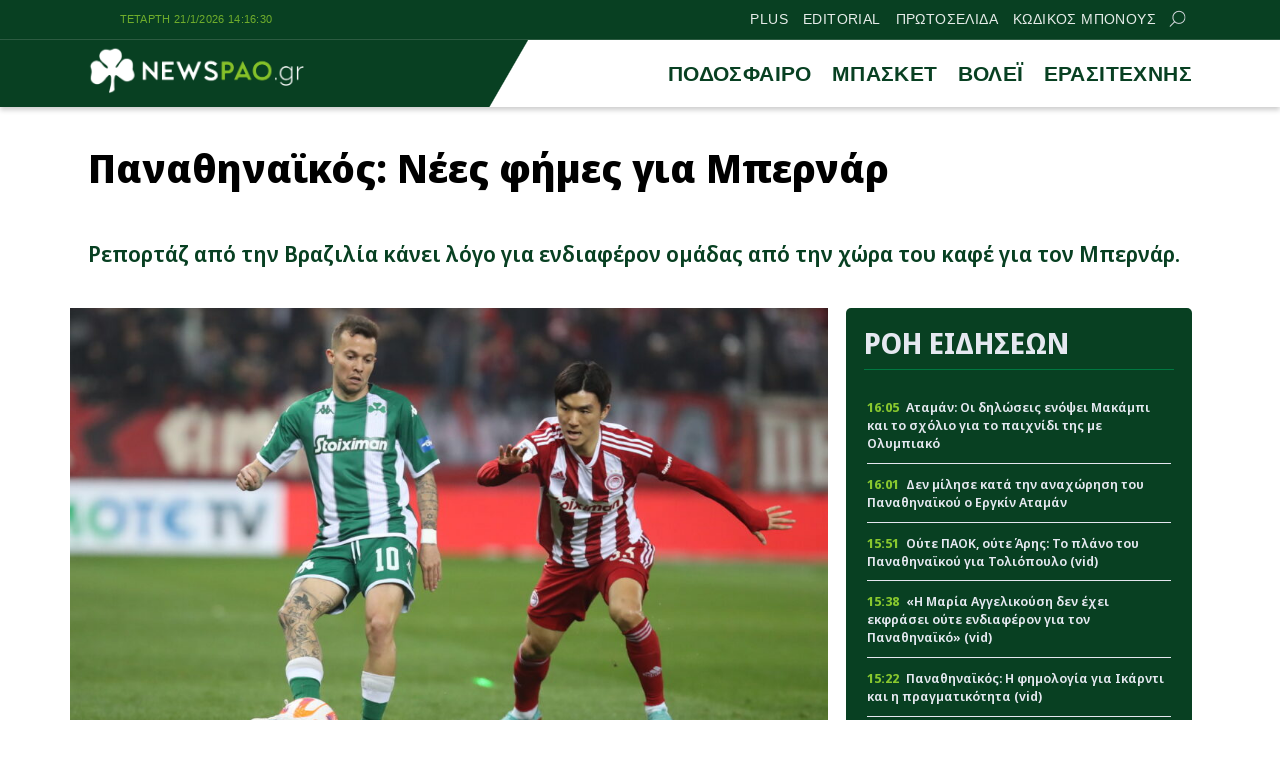

--- FILE ---
content_type: text/html; charset=UTF-8
request_url: https://newspao.gr/podosfairo/502623_panathinaikos-nees-fimes-gia-mpernar.html
body_size: 18537
content:
<!doctype html>
<html lang="el" class="no-js">
	    <head>
		<meta charset="UTF-8">
			<meta name="referrer" content="always" />
	<meta http-equiv="X-UA-Compatible" content="IE=edge,chrome=1">
	<meta name="viewport" content="width=device-width, initial-scale=1.0">
	<meta name="theme-color" content="#084022">
	<meta name="msapplication-navbutton-color" content="#084022">
	<meta name="apple-mobile-web-app-capable" content="yes">
	<meta name="apple-mobile-web-app-status-bar-style" content="black-translucent">
	<meta name="robots" content="max-image-preview:large">
		
	<meta property="fb:pages" content="https://www.facebook.com/newspao.gr">
	<meta property="og:locale" content="el_GR">
	<meta property="og:site_name" content="Newspao.gr">
	<meta property="og:type" content="article">		
	<meta property="og:url" content="https://newspao.gr/podosfairo/502623_panathinaikos-nees-fimes-gia-mpernar.html">
	<meta property="og:updated_time" content="2023-06-04T10:12:34+03:00">
	<meta property="og:title" content="Παναθηναϊκός: Νέες φήμες για Μπερνάρ | ΠΑΟ νέα και Ειδήσεις">
	<meta property="og:description" content="Ρεπορτάζ από την Βραζιλία κάνει λόγο για ενδιαφέρον ομάδας από την χώρα του καφέ για τον Μπερνάρ. | Παναθηναϊκός Ειδήσεις Ποδόσφαιρο - ΠΑΟ νεα">
	<meta property="og:image" content="https://newspao.gr/wp-content/uploads/og/487016.jpg">
	<meta property="og:image:url" content="https://newspao.gr/wp-content/uploads/og/487016.jpg">
	<meta property="og:image:secure_url" content="https://newspao.gr/wp-content/uploads/og/487016.jpg">
	<meta property="og:image:width" content="1280">
	<meta property="og:image:height" content="852">
			<meta property="article:section" content="Παναθηναϊκός Ειδήσεις Ποδόσφαιρο - ΠΑΟ νεα">
				<meta property="article:tag" content="Παναθηναϊκός Ειδήσεις Ποδόσφαιρο - ΠΑΟ νεα">
				<meta property="article:published_time" content="2023-06-04T10:10:59+03:00">
		<meta property="article:modified_time" content="2023-06-04T10:12:34+03:00">
	<meta name="twitter:card" content="summary_large_image">
	<meta name="twitter:title" content="Παναθηναϊκός: Νέες φήμες για Μπερνάρ | ΠΑΟ νέα και Ειδήσεις">
	<meta name="twitter:url" content="https://newspao.gr/podosfairo/502623_panathinaikos-nees-fimes-gia-mpernar.html">
	<meta name="twitter:description" content="Ρεπορτάζ από την Βραζιλία κάνει λόγο για ενδιαφέρον ομάδας από την χώρα του καφέ για τον Μπερνάρ. | Παναθηναϊκός Ειδήσεις Ποδόσφαιρο - ΠΑΟ νεα">
	<meta name="twitter:image" content="https://newspao.gr/wp-content/uploads/og/487016.jpg">
	<link rel="image_src" href="https://newspao.gr/wp-content/uploads/og/487016.jpg">
	
	
<script data-schema="NewsArticle" type="application/ld+json">		
	{"@context":"http://schema.org",
		"@type":"NewsArticle",
		"@id":"https://newspao.gr/podosfairo/502623_panathinaikos-nees-fimes-gia-mpernar.html",
		"description":"Ρεπορτάζ από την Βραζιλία κάνει λόγο για ενδιαφέρον ομάδας από την χώρα του καφέ για τον Μπερνάρ. | Παναθηναϊκός Ειδήσεις Ποδόσφαιρο - ΠΑΟ νεα",
		"image": {
				"@type": "ImageObject",
				"url": "https://newspao.gr/wp-content/uploads/og/487016.jpg",
				"width": 1280,
				"height": 852			},
		"url": "https://newspao.gr/podosfairo/502623_panathinaikos-nees-fimes-gia-mpernar.html",
		"alternativeHeadline":"Παναθηναϊκός: Νέες φήμες για Μπερνάρ | ΠΑΟ νέα και Ειδήσεις",
		"dateCreated":"2023-06-04T10:10:59+03:00",
		"dateModified":"2023-06-04T10:12:34+03:00",
		"datePublished":"2023-06-04T10:10:59+03:00",
		"isAccessibleForFree": "http://schema.org/True",
		"keywords":"Παναθηναϊκός Ειδήσεις Ποδόσφαιρο - ΠΑΟ νεα",
		"articleSection": "Παναθηναϊκός Ειδήσεις Ποδόσφαιρο - ΠΑΟ νεα",
		"headline":"Παναθηναϊκός: Νέες φήμες για Μπερνάρ | ΠΑΟ νέα και Ειδήσεις",
		"wordCount":"174",
		"author":{
			"@type":"Person",
			"name":"Δημήτρης Καραφώτης",
			"url" : "https://newspao.gr/author/newspaogr",
			"description" : "Μια μεγάλη αγάπη -μέχρι τώρα- και αυτή είναι ο Παναθηναϊκός. Το αρχείο των εφημερίδων μετά από νίκες του Παναθηναϊκού είναι ένα από τα στοιχεία που μπορούν να πείσουν κάποιον για το τι σημαίνει Παναθηναϊκός για εκείνον. Επικοινωνία: dimitris.karafotis@newspao.gr"
		},
		"thumbnailUrl":"https://newspao.gr/wp-content/uploads/og/487016.jpg",
		"articleBody": "Σύμφωνα με τα βραζιλιάνικα ΜΜΕ η Μποταφόγκο είναι εκείνη που θέλει τον παίκτη του Τριφυλλιού.

Πιο συγκεκριμένα, η «Γκλόμπο» του Ρίο Ντε Ζανεϊρο αναφέρει:

«Σε ηλικία 30 ετών, ο Μπερνάρντ, ο οποίος έγινε γνωστός στο βραζιλιάνικο ποδόσφαιρο για τις μεγάλες του εμφανίσεις με την Ατλέτικο Μινέιρο, κερδίζει πόντους για μεταγραφή στην Μποταφόγκο.

Ο κόσμος της “Φογκάο” αρχικά δεν ήταν και τόσο θετικός, αλλά όσο κυλούν οι ημέρες το σενάριο επιστροφής του γίνεται σοβαρό.

Ο Μπερνάρντ έχει συμβόλαιο με τον ελληνικό σύλλογο μέχρι τον Ιούνιο του 2024 και πριν από λίγους μήνες, αν και είχε κρούσεις από βραζιλιάνικες ομάδες επέλεξε να μείνει στην Ευρώπη.

Στη Βραζιλία, εκτός από την Ατλέτικο Μινεϊρο, ο Μπερνάρντ έγινε γνωστός και για το πέρασμά του από την εθνική Βραζιλίας, για την οποία έπαιξε ακόμη και στο Παγκόσμιο Κύπελλο του 2014.

Σε συλλόγους, εκτός από την Ατλέτικο, έπαιξε στη Σαχτάρ Ντόνεστκ από την Ουκρανία, στην Έβερτον από την Αγγλία και στην Αλ Σάρτζα από τα Ηνωμένα Αραβικά Εμιράτα».

Από την πλευρά του, ο Παναθηναϊκός δεν δείχνει διάθεση να πουλήσει τον ποδοσφαιριστή ο οποίος έχει ακόμα ένα χρόνο συμβόλαιο.",
		"mainEntityOfPage": {
			"@type": "WebPage",
			"url": "https://newspao.gr/podosfairo/502623_panathinaikos-nees-fimes-gia-mpernar.html",
			"name":"Παναθηναϊκός: Νέες φήμες για Μπερνάρ | ΠΑΟ νέα και Ειδήσεις",
			"thumbnailUrl":"https://newspao.gr/wp-content/uploads/og/487016.jpg",
			"dateCreated":"2023-06-04T10:10:59+03:00",
			"dateModified":"2023-06-04T10:12:34+03:00",
			"datePublished":"2023-06-04T10:10:59+03:00",
			"inLanguage": "el",
			"breadcrumb" : {
			"@type" : "BreadcrumbList",
			"itemListElement" : [{
				"@type" : "ListItem",
				"position" : "1",
				"name" : "Newspao.gr",
				"item" : {
					"@type" : "Thing",
					"@id" : "https://newspao.gr"
				}
			},
			{
				"@type" : "ListItem",
				"position" : "2",
				"name" : "Παναθηναϊκός Ειδήσεις Ποδόσφαιρο - ΠΑΟ νεα",
				"item" : {
					"@type" : "Thing",
					"@id" : "https://newspao.gr/podosfairo"
				}
			},
			{
				"@type" : "ListItem",
				"position" : "3",
				"name" : "Παναθηναϊκός: Νέες φήμες για Μπερνάρ | ΠΑΟ νέα και Ειδήσεις"
			}]
			}
		
		},
		"about":[
				{
				"@type" : "Thing",
				"name" : "Παναθηναϊκός Ειδήσεις Ποδόσφαιρο - ΠΑΟ νεα"
			}			],
			"publisher":{
				"@type":"NewsMediaOrganization",
				"name":"Newspao.gr",
				"url":"https://newspao.gr",
				"sameAs": [
					"https://www.facebook.com/newspao.gr"
				],
			"logo":{
				"@type":"ImageObject",
				"url":"https://newspao.gr/wp-content/themes/netway_newspao/img/np_logo.png",
				"width":480,
				"height":105
			}
			}
	}
		
		</script><script data-schema="NewsMediaOrganization" type="application/ld+json">		
		{"@context":"http://schema.org",
		"@type":"NewsMediaOrganization",
		"name":"Newspao.gr",
		"url":"https://newspao.gr",
		"logo":{
				"@type":"ImageObject",
				"url":"https://newspao.gr/wp-content/themes/netway_newspao/img/np_logo.png",
				"width":480,
				"height":105
			}
		
	}
	</script>			
	<script src="//cdn.orangeclickmedia.com/tech/newspao.gr/ocm.js" async="async"></script>
	<meta name="google-site-verification" content="oYi4Ni5Ln3OTsgXdOhTRUoEpJ_VfOAMKp821quiya0k" />

<script>!function(n){if(!window.cnx){window.cnx={},window.cnx.cmd=[];var t=n.createElement('iframe');t.src='javascript:false'; t.display='none',t.onload=function(){var n=t.contentWindow.document,c=n.createElement('script');c.src='//cd.connatix.com/connatix.player.js?cid=802bc865-afca-472a-8b42-6b7ce9fd58ba&pid=f5bae7ae-be72-45c7-a59b-be958af44c58',c.setAttribute('async','1'),c.setAttribute('type','text/javascript'),n.body.appendChild(c)},n.head.appendChild(t)}}(document);</script>

<script>!function(n){if(!window.cnx){window.cnx={},window.cnx.cmd=[];var t=n.createElement('iframe');t.src='javascript:false'; t.display='none',t.onload=function(){var n=t.contentWindow.document,c=n.createElement('script');c.src='//cd.connatix.com/connatix.player.js?cid=802bc865-afca-472a-8b42-6b7ce9fd58ba&pid=a96593e8-84af-4293-9138-8b05ee8c28d2',c.setAttribute('async','1'),c.setAttribute('type','text/javascript'),n.body.appendChild(c)},n.head.appendChild(t)}}(document);</script>

<script data-moa-script src="//servedbynxus.com/o.js?uid=50e38713ff8c26f6a049cb1d" type="text/javascript"></script>	<script src="https://t.atmng.io/adweb/xaa06cpWl.prod.js" async></script>

		<style>
#wpadminbar #wp-admin-bar-wccp_free_top_button .ab-icon:before {
	content: "\f160";
	color: #02CA02;
	top: 3px;
}
#wpadminbar #wp-admin-bar-wccp_free_top_button .ab-icon {
	transform: rotate(45deg);
}
</style>
<meta name='robots' content='index, follow, max-image-preview:large, max-snippet:-1, max-video-preview:-1' />

	<!-- This site is optimized with the Yoast SEO Premium plugin v22.4 (Yoast SEO v22.4) - https://yoast.com/wordpress/plugins/seo/ -->
	<title>Παναθηναϊκός: Νέες φήμες για Μπερνάρ | ΠΑΟ νέα και Ειδήσεις</title>
	<meta name="description" content="Ρεπορτάζ από την Βραζιλία κάνει λόγο για ενδιαφέρον ομάδας από την χώρα του καφέ για τον Μπερνάρ." />
	<link rel="canonical" href="https://newspao.gr/podosfairo/502623_panathinaikos-nees-fimes-gia-mpernar.html" />
	<!-- / Yoast SEO Premium plugin. -->


<link rel='dns-prefetch' href='//fonts.googleapis.com' />
<link rel='stylesheet' id='sgr-css' href='https://newspao.gr/wp-content/plugins/simple-google-recaptcha/sgr.css?ver=1701791192' type='text/css' media='all' />
<style id='classic-theme-styles-inline-css' type='text/css'>
/*! This file is auto-generated */
.wp-block-button__link{color:#fff;background-color:#32373c;border-radius:9999px;box-shadow:none;text-decoration:none;padding:calc(.667em + 2px) calc(1.333em + 2px);font-size:1.125em}.wp-block-file__button{background:#32373c;color:#fff;text-decoration:none}
</style>
<link rel='stylesheet' id='required-css' href='https://newspao.gr/wp-content/themes/netway_newspao/css/required.css?ver=1.91' type='text/css' media='all' />
<link rel='stylesheet' id='main-css' href='https://newspao.gr/wp-content/themes/netway_newspao/css/main.css?ver=1.91' type='text/css' media='all' />
<link rel='stylesheet' id='responsive-css' href='https://newspao.gr/wp-content/themes/netway_newspao/css/responsive.css?ver=1.91' type='text/css' media='all' />
<link rel='stylesheet' id='__EPYT__style-css' href='https://newspao.gr/wp-content/plugins/youtube-embed-plus/styles/ytprefs.min.css?ver=14.2.1' type='text/css' media='all' />
<style id='__EPYT__style-inline-css' type='text/css'>

                .epyt-gallery-thumb {
                        width: 33.333%;
                }
                
</style>
<script type="text/javascript" id="sgr-js-extra">
/* <![CDATA[ */
var sgr = {"sgr_site_key":"6Lc-60wUAAAAAA6vy8XLDGEJDDo4AlgxpiC_kwVO"};
/* ]]> */
</script>
<script type="text/javascript" src="https://newspao.gr/wp-content/plugins/simple-google-recaptcha/sgr.js?ver=1712667324" id="sgr-js"></script>
<script type="text/javascript" src="https://newspao.gr/wp-includes/js/jquery/jquery.min.js?ver=3.7.1" id="jquery-core-js"></script>
<script type="text/javascript" id="__ytprefs__-js-extra">
/* <![CDATA[ */
var _EPYT_ = {"ajaxurl":"https:\/\/newspao.gr\/wp-admin\/admin-ajax.php","security":"8f5a1cfdef","gallery_scrolloffset":"20","eppathtoscripts":"https:\/\/newspao.gr\/wp-content\/plugins\/youtube-embed-plus\/scripts\/","eppath":"https:\/\/newspao.gr\/wp-content\/plugins\/youtube-embed-plus\/","epresponsiveselector":"[\"iframe.__youtube_prefs__\",\"iframe[src*='youtube.com']\",\"iframe[src*='youtube-nocookie.com']\",\"iframe[data-ep-src*='youtube.com']\",\"iframe[data-ep-src*='youtube-nocookie.com']\",\"iframe[data-ep-gallerysrc*='youtube.com']\"]","epdovol":"1","version":"14.2.1","evselector":"iframe.__youtube_prefs__[src], iframe[src*=\"youtube.com\/embed\/\"], iframe[src*=\"youtube-nocookie.com\/embed\/\"]","ajax_compat":"","maxres_facade":"eager","ytapi_load":"light","pause_others":"","stopMobileBuffer":"1","facade_mode":"","not_live_on_channel":"","vi_active":"","vi_js_posttypes":[]};
/* ]]> */
</script>
<script type="text/javascript" src="https://newspao.gr/wp-content/plugins/youtube-embed-plus/scripts/ytprefs.min.js?ver=14.2.1" id="__ytprefs__-js"></script>
<script type="text/javascript" id="wbcr_clearfy-css-lazy-load-js-extra">
/* <![CDATA[ */
var wbcr_clearfy_async_links = {"wbcr_clearfy-google-fonts":"https:\/\/fonts.googleapis.com\/css2?family=Noto%20Sans%20Display:ital,wght@0,100;0,200;0,300;0,400;0,500;0,600;0,700;0,800;0,900;1,100;1,200;1,300;1,400;1,500;1,600;1,700;1,800;1,900&display=swap"};
/* ]]> */
</script>
<script type="text/javascript" src="https://newspao.gr/wp-content/plugins/clearfy/assets/js/css-lazy-load.min.js?ver=2.2.1" id="wbcr_clearfy-css-lazy-load-js"></script>
<script id="wpcp_disable_selection" type="text/javascript">
var image_save_msg='You are not allowed to save images!';
	var no_menu_msg='Context Menu disabled!';
	var smessage = "Content is protected !!";

function disableEnterKey(e)
{
	var elemtype = e.target.tagName;
	
	elemtype = elemtype.toUpperCase();
	
	if (elemtype == "TEXT" || elemtype == "TEXTAREA" || elemtype == "INPUT" || elemtype == "PASSWORD" || elemtype == "SELECT" || elemtype == "OPTION" || elemtype == "EMBED")
	{
		elemtype = 'TEXT';
	}
	
	if (e.ctrlKey){
     var key;
     if(window.event)
          key = window.event.keyCode;     //IE
     else
          key = e.which;     //firefox (97)
    //if (key != 17) alert(key);
     if (elemtype!= 'TEXT' && (key == 97 || key == 65 || key == 67 || key == 99 || key == 88 || key == 120 || key == 26 || key == 85  || key == 86 || key == 83 || key == 43 || key == 73))
     {
		if(wccp_free_iscontenteditable(e)) return true;
		show_wpcp_message('You are not allowed to copy content or view source');
		return false;
     }else
     	return true;
     }
}


/*For contenteditable tags*/
function wccp_free_iscontenteditable(e)
{
	var e = e || window.event; // also there is no e.target property in IE. instead IE uses window.event.srcElement
  	
	var target = e.target || e.srcElement;

	var elemtype = e.target.nodeName;
	
	elemtype = elemtype.toUpperCase();
	
	var iscontenteditable = "false";
		
	if(typeof target.getAttribute!="undefined" ) iscontenteditable = target.getAttribute("contenteditable"); // Return true or false as string
	
	var iscontenteditable2 = false;
	
	if(typeof target.isContentEditable!="undefined" ) iscontenteditable2 = target.isContentEditable; // Return true or false as boolean

	if(target.parentElement.isContentEditable) iscontenteditable2 = true;
	
	if (iscontenteditable == "true" || iscontenteditable2 == true)
	{
		if(typeof target.style!="undefined" ) target.style.cursor = "text";
		
		return true;
	}
}

////////////////////////////////////
function disable_copy(e)
{	
	var e = e || window.event; // also there is no e.target property in IE. instead IE uses window.event.srcElement
	
	var elemtype = e.target.tagName;
	
	elemtype = elemtype.toUpperCase();
	
	if (elemtype == "TEXT" || elemtype == "TEXTAREA" || elemtype == "INPUT" || elemtype == "PASSWORD" || elemtype == "SELECT" || elemtype == "OPTION" || elemtype == "EMBED")
	{
		elemtype = 'TEXT';
	}
	
	if(wccp_free_iscontenteditable(e)) return true;
	
	var isSafari = /Safari/.test(navigator.userAgent) && /Apple Computer/.test(navigator.vendor);
	
	var checker_IMG = '';
	if (elemtype == "IMG" && checker_IMG == 'checked' && e.detail >= 2) {show_wpcp_message(alertMsg_IMG);return false;}
	if (elemtype != "TEXT")
	{
		if (smessage !== "" && e.detail == 2)
			show_wpcp_message(smessage);
		
		if (isSafari)
			return true;
		else
			return false;
	}	
}

//////////////////////////////////////////
function disable_copy_ie()
{
	var e = e || window.event;
	var elemtype = window.event.srcElement.nodeName;
	elemtype = elemtype.toUpperCase();
	if(wccp_free_iscontenteditable(e)) return true;
	if (elemtype == "IMG") {show_wpcp_message(alertMsg_IMG);return false;}
	if (elemtype != "TEXT" && elemtype != "TEXTAREA" && elemtype != "INPUT" && elemtype != "PASSWORD" && elemtype != "SELECT" && elemtype != "OPTION" && elemtype != "EMBED")
	{
		return false;
	}
}	
function reEnable()
{
	return true;
}
document.onkeydown = disableEnterKey;
document.onselectstart = disable_copy_ie;
if(navigator.userAgent.indexOf('MSIE')==-1)
{
	document.onmousedown = disable_copy;
	document.onclick = reEnable;
}
function disableSelection(target)
{
    //For IE This code will work
    if (typeof target.onselectstart!="undefined")
    target.onselectstart = disable_copy_ie;
    
    //For Firefox This code will work
    else if (typeof target.style.MozUserSelect!="undefined")
    {target.style.MozUserSelect="none";}
    
    //All other  (ie: Opera) This code will work
    else
    target.onmousedown=function(){return false}
    target.style.cursor = "default";
}
//Calling the JS function directly just after body load
window.onload = function(){disableSelection(document.body);};

//////////////////special for safari Start////////////////
var onlongtouch;
var timer;
var touchduration = 1000; //length of time we want the user to touch before we do something

var elemtype = "";
function touchstart(e) {
	var e = e || window.event;
  // also there is no e.target property in IE.
  // instead IE uses window.event.srcElement
  	var target = e.target || e.srcElement;
	
	elemtype = window.event.srcElement.nodeName;
	
	elemtype = elemtype.toUpperCase();
	
	if(!wccp_pro_is_passive()) e.preventDefault();
	if (!timer) {
		timer = setTimeout(onlongtouch, touchduration);
	}
}

function touchend() {
    //stops short touches from firing the event
    if (timer) {
        clearTimeout(timer);
        timer = null;
    }
	onlongtouch();
}

onlongtouch = function(e) { //this will clear the current selection if anything selected
	
	if (elemtype != "TEXT" && elemtype != "TEXTAREA" && elemtype != "INPUT" && elemtype != "PASSWORD" && elemtype != "SELECT" && elemtype != "EMBED" && elemtype != "OPTION")	
	{
		if (window.getSelection) {
			if (window.getSelection().empty) {  // Chrome
			window.getSelection().empty();
			} else if (window.getSelection().removeAllRanges) {  // Firefox
			window.getSelection().removeAllRanges();
			}
		} else if (document.selection) {  // IE?
			document.selection.empty();
		}
		return false;
	}
};

document.addEventListener("DOMContentLoaded", function(event) { 
    window.addEventListener("touchstart", touchstart, false);
    window.addEventListener("touchend", touchend, false);
});

function wccp_pro_is_passive() {

  var cold = false,
  hike = function() {};

  try {
	  const object1 = {};
  var aid = Object.defineProperty(object1, 'passive', {
  get() {cold = true}
  });
  window.addEventListener('test', hike, aid);
  window.removeEventListener('test', hike, aid);
  } catch (e) {}

  return cold;
}
/*special for safari End*/
</script>
<script id="wpcp_disable_Right_Click" type="text/javascript">
document.ondragstart = function() { return false;}
	function nocontext(e) {
	   return false;
	}
	document.oncontextmenu = nocontext;
</script>
<style>
.unselectable
{
-moz-user-select:none;
-webkit-user-select:none;
cursor: default;
}
html
{
-webkit-touch-callout: none;
-webkit-user-select: none;
-khtml-user-select: none;
-moz-user-select: none;
-ms-user-select: none;
user-select: none;
-webkit-tap-highlight-color: rgba(0,0,0,0);
}
</style>
<script id="wpcp_css_disable_selection" type="text/javascript">
var e = document.getElementsByTagName('body')[0];
if(e)
{
	e.setAttribute('unselectable',"on");
}
</script>
      <meta name="onesignal" content="wordpress-plugin"/>
            <script>

      window.OneSignal = window.OneSignal || [];

      OneSignal.push( function() {
        OneSignal.SERVICE_WORKER_UPDATER_PATH = "OneSignalSDKUpdaterWorker.js.php";
                      OneSignal.SERVICE_WORKER_PATH = "OneSignalSDKWorker.js.php";
                      OneSignal.SERVICE_WORKER_PARAM = { scope: "/" };
        OneSignal.setDefaultNotificationUrl("https://newspao.gr");
        var oneSignal_options = {};
        window._oneSignalInitOptions = oneSignal_options;

        oneSignal_options['wordpress'] = true;
oneSignal_options['appId'] = '1b2305a1-4742-42ff-a443-2dfbc194437c';
oneSignal_options['allowLocalhostAsSecureOrigin'] = true;
oneSignal_options['welcomeNotification'] = { };
oneSignal_options['welcomeNotification']['disable'] = true;
oneSignal_options['path'] = "https://newspao.gr/wp-content/plugins/onesignal-free-web-push-notifications/sdk_files/";
oneSignal_options['safari_web_id'] = "web.onesignal.auto.5d56d362-2565-48e1-9c7d-b5c325eeeb04";
oneSignal_options['persistNotification'] = true;
oneSignal_options['promptOptions'] = { };
oneSignal_options['promptOptions']['actionMessage'] = "Θέλεις να μαθαίνεις πρώτος όλα τα νέα του Παναθηναϊκου;";
oneSignal_options['promptOptions']['exampleNotificationTitleDesktop'] = "Παράδειγμα ειδοποίησης";
oneSignal_options['promptOptions']['exampleNotificationMessageDesktop'] = "Οι ειδοποιήσεις θα εμφανίζονται στον υπολογιστή σας";
oneSignal_options['promptOptions']['exampleNotificationTitleMobile'] = "Παράδειγμα ειδοποίησης";
oneSignal_options['promptOptions']['exampleNotificationMessageMobile'] = "Οι ειδοποιήσεις θα εμφανίζονται στο κινητό/τάμπλετ σας";
oneSignal_options['promptOptions']['exampleNotificationCaption'] = "Μπορείτε να απεγγραφείτε οποιαδήποτε στιγμή";
oneSignal_options['promptOptions']['acceptButtonText'] = "ΟΧΙ";
oneSignal_options['promptOptions']['cancelButtonText'] = "ΝΑΙ";
oneSignal_options['promptOptions']['siteName'] = "https://newspao.gr";
oneSignal_options['promptOptions']['autoAcceptTitle'] = "Επιλέξτε Εγγραφή";
oneSignal_options['notifyButton'] = { };
oneSignal_options['notifyButton']['enable'] = true;
oneSignal_options['notifyButton']['position'] = 'bottom-left';
oneSignal_options['notifyButton']['theme'] = 'inverse';
oneSignal_options['notifyButton']['size'] = 'small';
oneSignal_options['notifyButton']['showCredit'] = true;
oneSignal_options['notifyButton']['text'] = {};
oneSignal_options['notifyButton']['text']['tip.state.unsubscribed'] = 'Εγγραφείτε στις ειδοποιήσεις';
oneSignal_options['notifyButton']['text']['tip.state.subscribed'] = 'Εγγραφήκατε με επιτυχία στις ειδοποιήσεις';
oneSignal_options['notifyButton']['text']['tip.state.blocked'] = 'Έχετε μπλοκάρει τις ειδοποιήσεις';
oneSignal_options['notifyButton']['text']['message.action.subscribed'] = 'Ευχαριστούμε για την εγγραφή σας';
oneSignal_options['notifyButton']['text']['message.action.resubscribed'] = 'Είστε εγγεγραμμένος στις ειδοποιήσεις';
oneSignal_options['notifyButton']['text']['message.action.unsubscribed'] = 'Δεν θα λάβετε ειδοποίηση στο μέλλον';
oneSignal_options['notifyButton']['text']['dialog.main.title'] = 'Θέλετε να λαμβάνετε ειδοποιήσεις για όλα τα νέα του ΠΑΟ;';
oneSignal_options['notifyButton']['text']['dialog.main.button.subscribe'] = 'Εγγραφή';
oneSignal_options['notifyButton']['text']['dialog.main.button.unsubscribe'] = 'Απεγγραφή';
oneSignal_options['notifyButton']['text']['dialog.blocked.title'] = 'Επιλέξτε εδώ για να λαμβάνετε ειδοποιήσεις';
oneSignal_options['notifyButton']['text']['dialog.blocked.message'] = 'Ακολουθήστε τις οδηγίες για να λαμβάνετε ειδοποιήσεις';
oneSignal_options['notifyButton']['colors'] = {};
oneSignal_options['notifyButton']['offset'] = {};
oneSignal_options['notifyButton']['offset']['bottom'] = '12px';
oneSignal_options['notifyButton']['offset']['left'] = '12px';
oneSignal_options['notifyButton']['offset']['right'] = '12px';
                OneSignal.init(window._oneSignalInitOptions);
                OneSignal.showSlidedownPrompt();      });

      function documentInitOneSignal() {
        var oneSignal_elements = document.getElementsByClassName("OneSignal-prompt");

        var oneSignalLinkClickHandler = function(event) { OneSignal.push(['registerForPushNotifications']); event.preventDefault(); };        for(var i = 0; i < oneSignal_elements.length; i++)
          oneSignal_elements[i].addEventListener('click', oneSignalLinkClickHandler, false);
      }

      if (document.readyState === 'complete') {
           documentInitOneSignal();
      }
      else {
           window.addEventListener("load", function(event){
               documentInitOneSignal();
          });
      }
    </script>
<link rel="icon" href="https://newspao.gr/wp-content/uploads/2022/09/cropped-trifilli_512x512-32x32.png" sizes="32x32" />
<link rel="icon" href="https://newspao.gr/wp-content/uploads/2022/09/cropped-trifilli_512x512-192x192.png" sizes="192x192" />
<link rel="apple-touch-icon" href="https://newspao.gr/wp-content/uploads/2022/09/cropped-trifilli_512x512-180x180.png" />
<meta name="msapplication-TileImage" content="https://newspao.gr/wp-content/uploads/2022/09/cropped-trifilli_512x512-270x270.png" />
		<style type="text/css" id="wp-custom-css">
			.post-header {
    padding: 0em 0 1em;
}
.textlink_ad{
display:block;
width:100%;
font-size: 0.9em;
line-height:1.2em
}
.ad_unit {
    flex-direction: column;
    gap: 2em;
    align-items: center;
}
.footer-top {
    width: 900px;
    text-align: center;
    font-size: 13px;
    line-height: 18px;
    font-style: italic;
    max-width: 100%;
    color: var(--light);
    letter-spacing: 0.3px;
}
.footer-menu {
    margin: 1em auto 0em;
}
.footer-menu.tos_menu {
    margin: 0 auto 2em;
}
.viber_link{
background: #59267c!important;
}
.viber_link:hover{
background: #8f5db7!important;
}

.onesignal-reset {
  z-index: 99999 !important;
}
.ad_unit:empty {
    display: none !important;
}

.archive_inline_banner{
grid-row: 2 / 2;
}

@media(min-width:1024px){
.archive_inline_banner{
grid-column: 1 / span 2;
grid-row: 2 / 2;
}
}

.archive_billboard {
    width: 100%;
    margin-top: 1em;
    margin-bottom: -1em;
}

article.video {
    margin-top: 2em;
}

#ocm-billboard1, #ocm-billboard2,.ob-smartfeed-wrapper {
    min-height: 250px;
}

*[id*="rw_ad"] {
    z-index: 2147483698;
top: 0;
}

a#qc-cmp2-persistent-link {
    font-size: 9px;
    padding: 0 5px;
    font-weight: 400;
}
a#qc-cmp2-persistent-link img {
    margin-right: 3px;
    width: 12px;
    height: 13px;
}
/*
.testad_unit{
min-height:250px;
background:#f5f5f5;
}
*/
@media (max-width: 480px) {
    .post-body .testad_unit {
        width: calc(100% + 2em) !important;
        max-width: calc(100% + 2em) !important;
        margin-left: -1em;
    }
}
#banner_home_sidebar_ad {
    margin-top: 0;
}

.container, main, .header-top, article, .item_thumb,.main_menu_container,figure{
position:relative;
}

.topstickyad {
    display: block;
    margin: 0 auto;
    width: 320px;
    height: 90px;
	position: relative;
}
.topsticky {
    z-index: 898;
    display: block;
    position: sticky;
    top: var(--from-top);
    width: 100%;
}
.topsticky-close {
    position: absolute;
    top: 0;
    right: 0;
    width: 18px;
    height: 18px;
    line-height: 16px;
    text-align: center;
    font-size: 16px;
    font-weight: 700;
    background: rgba(0, 0, 0, 0.6);
    color: #fff;
    border-radius: 0;
    z-index: 5;
    cursor: pointer;
    user-select: none;
}
@media(min-width:768px){
.mobileonly {
    display: none;
}
}		</style>
				
    </head>

	<body data-rsssl=1>		
<div id="sas_81171"></div>			<div class="header-top">
					<div class="container justify_between">
					<div id="clock" class="tagline"></div>
						<div class="main_menu_container">		<a href="https://newspao.gr/plus" title="PLUS" target="_self">PLUS</a>
		
				<a href="https://newspao.gr/editorial" title="EDITORIAL" target="_self">EDITORIAL</a>
		
				<a href="https://newspao.gr/protoselida" title="ΠΡΩΤΟΣΕΛΙΔΑ" target="_self">ΠΡΩΤΟΣΕΛΙΔΑ</a>
		
				<a href="https://www.kodikosbonus.com" title="ΚΩΔΙΚΟΣ ΜΠΟΝΟΥΣ" target="_blank">ΚΩΔΙΚΟΣ ΜΠΟΝΟΥΣ</a>
		
			<form class="search-form top-search header-search" action="GET">
					<input type="text" name="s" id="s" placeholder="Αναζήτηση..." required="">
					<button type="submit"><svg xmlns="http://www.w3.org/2000/svg" width="17" height="16" viewBox="0 0 24 24" fill="none"> <path fill-rule="evenodd" clip-rule="evenodd" d="M6.47506 0.780905C4.07982 1.79886 2.18707 3.72662 1.21319 6.1401C0.239299 8.55359 0.264054 11.2551 1.282 13.6503C2.29995 16.0456 4.22771 17.9383 6.6412 18.9122C9.05468 19.8861 11.7562 19.8613 14.1514 18.8434C15.0862 18.4461 15.9445 17.9103 16.7015 17.261L23.2198 23.7803C23.5127 24.0732 23.9875 24.0733 24.2805 23.7804C24.5734 23.4875 24.5734 23.0126 24.2805 22.7197L17.7621 16.2004C18.4501 15.3981 19.0104 14.4827 19.4133 13.4842C20.3872 11.0707 20.3624 8.36919 19.3445 5.97396C18.3265 3.57873 16.3988 1.68597 13.9853 0.712088C11.5718 -0.261799 8.87029 -0.237045 6.47506 0.780905ZM16.2161 15.6656C16.9872 14.8879 17.6045 13.9582 18.0223 12.9229C18.8473 10.8783 18.8263 8.58976 17.964 6.56066C17.1016 4.53156 15.4685 2.92813 13.424 2.10311C11.3794 1.27809 9.09086 1.29906 7.06176 2.16141C5.03265 3.02375 3.42923 4.65684 2.60421 6.7014C1.77919 8.74597 1.80016 11.0345 2.66251 13.0636C3.52485 15.0927 5.15794 16.6962 7.2025 17.5212C9.24707 18.3462 11.5356 18.3252 13.5647 17.4629C14.5446 17.0465 15.4251 16.4503 16.1667 15.7149C16.1745 15.7064 16.1826 15.6979 16.1909 15.6896C16.1991 15.6814 16.2075 15.6734 16.2161 15.6656Z"></path> </svg></button>
				</form>
</div>					</div>
			</div>
		<header class="header" role="banner">
			
			
				<div class="container justify_between">
					<div class="logo_container">
						<a href="/">
							<img width="220" height="48" src="https://newspao.gr/wp-content/themes/netway_newspao/img/np_logo.png" style="max-height:48px" alt="Newspao.gr"/>
						</a>
					</div>
					
					<div class="main_menu_container">
						<div class="main_menu">		<a href="https://newspao.gr/podosfairo" title="ΠΟΔΟΣΦΑΙΡΟ"  target="_self">ΠΟΔΟΣΦΑΙΡΟ</a>
		
				<a href="https://newspao.gr/basket" title="ΜΠΑΣΚΕΤ"  target="_self">ΜΠΑΣΚΕΤ</a>
		
				<a href="https://newspao.gr/volei" title="ΒΟΛΕΪ"  target="_self">ΒΟΛΕΪ</a>
		
				<a href="https://newspao.gr/erasitexnis" title="ΕΡΑΣΙΤΕΧΝΗΣ"  target="_self">ΕΡΑΣΙΤΕΧΝΗΣ</a>
		
		</div><div id="burger-menu" class=""> <span class="bar top-bar"></span> <span class="bar middle-bar"></span> <span class="bar bottom-bar"></span></div></div>				
			</div>
		</header>
		<div class="topsticky mobileonly">
  <a class="topstickyad" href="https://elabetgr.naralvin.com/?mid=329180_1931900" target="_blank">
    <span class="topsticky-close" aria-label="Close" role="button">&times;</span>
    <img src="https://newspao.gr/wp-content/uploads/2025/12/08/add-6026_launch_campaign___button-320x90-greek-1.gif" alt="advertisment" />
  </a>
</div>
<script>
  document.addEventListener("click", function (e) {
    if (!e.target.classList.contains("topsticky-close")) {
      return;
    }

    e.preventDefault();
    e.stopPropagation();

    var parent = e.target.closest(".topsticky");
    if (parent) {
      parent.remove();
    }
  });
</script>			<div id="expand-menu" class="full-menu">
<div class="container search-container">
		<div class="search-holder">
		<form class="search-form header-search" action="GET">
					<input type="text" name="s" id="s" placeholder="Αναζήτηση..." required="">
					<button type="submit"><svg xmlns="http://www.w3.org/2000/svg" width="17" height="16" viewBox="0 0 24 24" fill="none"> <path fill-rule="evenodd" clip-rule="evenodd" d="M6.47506 0.780905C4.07982 1.79886 2.18707 3.72662 1.21319 6.1401C0.239299 8.55359 0.264054 11.2551 1.282 13.6503C2.29995 16.0456 4.22771 17.9383 6.6412 18.9122C9.05468 19.8861 11.7562 19.8613 14.1514 18.8434C15.0862 18.4461 15.9445 17.9103 16.7015 17.261L23.2198 23.7803C23.5127 24.0732 23.9875 24.0733 24.2805 23.7804C24.5734 23.4875 24.5734 23.0126 24.2805 22.7197L17.7621 16.2004C18.4501 15.3981 19.0104 14.4827 19.4133 13.4842C20.3872 11.0707 20.3624 8.36919 19.3445 5.97396C18.3265 3.57873 16.3988 1.68597 13.9853 0.712088C11.5718 -0.261799 8.87029 -0.237045 6.47506 0.780905ZM16.2161 15.6656C16.9872 14.8879 17.6045 13.9582 18.0223 12.9229C18.8473 10.8783 18.8263 8.58976 17.964 6.56066C17.1016 4.53156 15.4685 2.92813 13.424 2.10311C11.3794 1.27809 9.09086 1.29906 7.06176 2.16141C5.03265 3.02375 3.42923 4.65684 2.60421 6.7014C1.77919 8.74597 1.80016 11.0345 2.66251 13.0636C3.52485 15.0927 5.15794 16.6962 7.2025 17.5212C9.24707 18.3462 11.5356 18.3252 13.5647 17.4629C14.5446 17.0465 15.4251 16.4503 16.1667 15.7149C16.1745 15.7064 16.1826 15.6979 16.1909 15.6896C16.1991 15.6814 16.2075 15.6734 16.2161 15.6656Z"></path> </svg></button>
				</form>
	</div>
	</div>
	<div class="container full-menu-container">
		
						
		<a class="mobile_menu_link" href="https://newspao.gr/podosfairo" title="ΠΟΔΟΣΦΑΙΡΟ"  target="_self">ΠΟΔΟΣΦΑΙΡΟ</a>
		
					
		<a class="mobile_menu_link" href="https://newspao.gr/basket" title="ΜΠΑΣΚΕΤ"  target="_self">ΜΠΑΣΚΕΤ</a>
		
					
		<a class="mobile_menu_link" href="https://newspao.gr/volei" title="ΒΟΛΕΪ"  target="_self">ΒΟΛΕΪ</a>
		
					
		<a class="mobile_menu_link" href="https://newspao.gr/erasitexnis" title="ΕΡΑΣΙΤΕΧΝΗΣ"  target="_self">ΕΡΑΣΙΤΕΧΝΗΣ</a>
		
				<a class="mobile_menu_link" href="https://newspao.gr/plus" title="PLUS" target="_self">PLUS</a>
		
				<a class="mobile_menu_link" href="https://newspao.gr/editorial" title="EDITORIAL" target="_self">EDITORIAL</a>
		
				<a class="mobile_menu_link" href="https://newspao.gr/protoselida" title="ΠΡΩΤΟΣΕΛΙΔΑ" target="_self">ΠΡΩΤΟΣΕΛΙΔΑ</a>
		
				<a class="mobile_menu_link" href="https://www.kodikosbonus.com" title="ΚΩΔΙΚΟΣ ΜΠΟΝΟΥΣ" target="_blank">ΚΩΔΙΚΟΣ ΜΠΟΝΟΥΣ</a>
		
					
</div>
</div>
			<main role="main" id="main" class="main">
<article class="post">
	<div class="post-header">
		<div class="container">
			<div class="row">
								<h1 class="entry-title">Παναθηναϊκός: Νέες φήμες για Μπερνάρ</h1>
				<h2 class="single-lead">Ρεπορτάζ από την Βραζιλία κάνει λόγο για ενδιαφέρον ομάδας από την χώρα του καφέ για τον Μπερνάρ.</h2>
				
			</div>
		</div>
	</div>
	<div class="post-body">
		<div class="container">
			<div class="main-grid">
				<div class="grid-col entry-content">
						<figure class="post_thumb">
							<img width="825" height="549" src="https://newspao.gr/wp-content/uploads/2023/02/26/mpernar-13-1024x682.jpg" class="attachment-large size-large wp-post-image" alt="Παναθηναϊκός: Πρέπει να... εμφανιστεί επειγόντως ο Μπερνάρ!" loading="eager" decoding="sync" fetchpriority="high" srcset="https://newspao.gr/wp-content/uploads/2023/02/26/mpernar-13-1024x682.jpg 1024w, https://newspao.gr/wp-content/uploads/2023/02/26/mpernar-13-300x200.jpg 300w, https://newspao.gr/wp-content/uploads/2023/02/26/mpernar-13.jpg 1280w" sizes="(max-width: 825px) 100vw, 825px" title="Παναθηναϊκός: Πρέπει να... εμφανιστεί επειγόντως ο Μπερνάρ!" />							
					</figure>
					<div class="meta-data">
	
		<div class="author">
		<span class="author-divider"></span>
			<a href="/author/newspaogr">Δημήτρης Καραφώτης</a>			
	</div>
	
	
	
	
		
	<div class="post-time">
	
					<span class="date"> 4/06/2023</span>
					<span class="date-divider">|</span>
					<span class="time"> 10:10</span>
	
	</div>
	
</div>						<div id="banner_before_lead"><div class="center" style="width: 100%; height: 100%; display: flex; align-items: center; justify-content: center;">
<ins class="55fe3eb4" data-key="9f42427a8aebec17e1dc58e6feda662d"></ins>
<script async src="https://asrv.dalecta.com/0e697b03.js"></script>
</div></div>						<p>Σύμφωνα με τα βραζιλιάνικα ΜΜΕ η Μποταφόγκο είναι εκείνη που θέλει τον παίκτη του Τριφυλλιού.</p><div id="banner_after_lead"><div id="sas_80268"  class="testad_unit"></div></div>
<p>Πιο συγκεκριμένα, η «Γκλόμπο» του Ρίο Ντε Ζανεϊρο αναφέρει:</p><div id="banner_inline_video"><div id="sas_80695"  class="testad_unit"></div></div>
<p>«Σε ηλικία 30 ετών, ο Μπερνάρντ, ο οποίος έγινε γνωστός στο βραζιλιάνικο ποδόσφαιρο για τις μεγάλες του εμφανίσεις με την Ατλέτικο Μινέιρο, κερδίζει πόντους για μεταγραφή στην Μποταφόγκο.</p>
<p>Ο κόσμος της “Φογκάο” αρχικά δεν ήταν και τόσο θετικός, αλλά όσο κυλούν οι ημέρες το σενάριο επιστροφής του γίνεται σοβαρό.</p><div id="banner_content_ad_1" class="ad_unit" style="display:flex;justify-content:center;width:100%;"><div id="ocm_ros_inline_2"></div></div>
<p>Ο Μπερνάρντ έχει συμβόλαιο με τον ελληνικό σύλλογο μέχρι τον Ιούνιο του 2024 και πριν από λίγους μήνες, αν και είχε κρούσεις από βραζιλιάνικες ομάδες επέλεξε να μείνει στην Ευρώπη.</p>
<p>Στη Βραζιλία, εκτός από την Ατλέτικο Μινεϊρο, ο Μπερνάρντ έγινε γνωστός και για το πέρασμά του από την εθνική Βραζιλίας, για την οποία έπαιξε ακόμη και στο Παγκόσμιο Κύπελλο του 2014.</p>
<p>Σε συλλόγους, εκτός από την Ατλέτικο, έπαιξε στη Σαχτάρ Ντόνεστκ από την Ουκρανία, στην Έβερτον από την Αγγλία και στην Αλ Σάρτζα από τα Ηνωμένα Αραβικά Εμιράτα».</p><div id="banner_content_ad_2" class="ad_unit" style="display:flex;justify-content:center;width:100%;"><div id="ocm_ros_inline_3"></div></div>
<p>Από την πλευρά του, ο Παναθηναϊκός δεν δείχνει διάθεση να πουλήσει τον ποδοσφαιριστή ο οποίος έχει ακόμα ένα χρόνο συμβόλαιο.</p>
						
													<div class="np-read-more">
		
			<h3 class="np-read-more-title">
			<a style="text-decoration:none" href="https://newspao.gr/roi-eidiseon">
				Ειδήσεις για τον Παναθηναϊκό</a>
			</h3>
		
		<ul class="np-read-more-list">
												<li class="np-read-more-li">
							<a href="https://newspao.gr/podosfairo/706972_panathinaikos-4-1-metagrafes-i-nea-thesi-poy-apofasise-gia-enischysi.html">
										Παναθηναϊκός: 4 + 1 μεταγραφές, η νέα θέση που αποφάσισε για ενίσχυση							</a>
					</li>
																	<li class="np-read-more-li">
							<a href="https://newspao.gr/basket/707005_panathinaikos-gi-039-ayto-den-epaize-toso-kairo-o-toliopoylos.html">
										Παναθηναϊκός: «Γι' αυτό δεν έπαιζε τόσο καιρό ο Τολιόπουλος»							</a>
					</li>
																	<li class="np-read-more-li">
							<a href="https://newspao.gr/podosfairo/707002_o-panathinaikos-mporeif-na-teleiosei-simera-i-ayrio-ti-metagrafi-kral.html">
										«Ο Παναθηναϊκός μπορεί να τελειώσει σήμερα ή αύριο τη μεταγραφή Κραλ»							</a>
					</li>
																	<li class="np-read-more-li">
							<a href="https://newspao.gr/podosfairo/706993_panathinaikos-nea-diataxi-kai-renato-oi-skepseis-gia-tin-endekada.html">
										Παναθηναϊκός: Νέα διάταξη και Ρενάτο - Οι σκέψεις για την ενδεκάδα							</a>
					</li>
																	<li class="np-read-more-li">
							<a href="https://newspao.gr/basket/706958_panathinaikos-ti-simainei-o-midenikos-chronos-sorts-gioyrtseven-me-mpaskonia.html">
										Παναθηναϊκός: Tι σημαίνει ο μηδενικός χρόνος Σορτς – Γιούρτσεβεν με Μπασκόνια							</a>
					</li>
								</ul>
</div>

<a class="viber_link google-news-banner" href="https://invite.viber.com/?g2=AQAIkTokKgzMfFDY4ZmWxesW6PYJGFRClGyXKCFzi84GMuzoR4iRyen31lvj7TUs" target="_blank">
		Συνδεθείτε στην ομάδα του <span class="newspao-site-sprite">Newspao.gr</span> στο <span class="googlenews-site-sprite">Viber</span>
		</a><a class="google-news-banner"  href ="https://news.google.com/publications/CAAqBwgKMNqo0wswqMTqAw" target="_blank">
				Ακολουθείστε τo <span class="newspao-site-sprite">Newspao.gr</span> στο <span class="googlenews-site-sprite">Google News</span> 
</a>
<div id="banner_before_tags" class="ad_unit" style="display:flex;justify-content:center;width:100%;"><script id="pao">(new Image()).src= 'https://capi.connatix.com/tr/si?token=a96593e8-84af-4293-9138-8b05ee8c28d2&cid=802bc865-afca-472a-8b42-6b7ce9fd58ba';  cnx.cmd.push(function() {    cnx({      playerId: "a96593e8-84af-4293-9138-8b05ee8c28d2",      playlistId: "0194feb0-04ee-72a3-aaa8-0c628e623f21"    }).render("pao");  });</script></div>						<div class="taglist">
				<a class="tag-button" href="https://newspao.gr/podosfairo" title="Παναθηναϊκός Ειδήσεις Ποδόσφαιρο - ΠΑΟ νεα">
		# Παναθηναϊκός Ειδήσεις Ποδόσφαιρο - ΠΑΟ νεα		</a>
	</div>							
								<div class="author_box">
					<a class="author_name with_img" href="/author/newspaogr">Δημήτρης Καραφώτης</a><div class="author_desc">Μια μεγάλη αγάπη -μέχρι τώρα- και αυτή είναι ο Παναθηναϊκός. Το αρχείο των εφημερίδων μετά από νίκες του Παναθηναϊκού είναι ένα από τα στοιχεία που μπορούν να πείσουν κάποιον για το τι σημαίνει Παναθηναϊκός για εκείνον. Επικοινωνία: dimitris.karafotis@newspao.gr</div>					
					
							
	</div>
	
	
	
	
	<div id="ocm-outbrain-feed"></div>

				</div>
				<div class="grid-col">
					<aside class="sidebar sticky">
<div class="widget roi-eidiseon">

	<div class="widget_header">
		<h3 class="widget_title">ΡΟΗ ΕΙΔΗΣΕΩΝ</h3>
	</div>
	
	<div class="widget_body roi-widget_body">
	
			



<article class="roi-widget-item">
	<div class="item_content roi_widget_content">
		<a href="https://newspao.gr/basket/707068_ataman-oi-diloseis-enopsei-makampi-kai-to-scholio-gia-to-paichnidi-tis-me-olympiako.html" class="title_link" title="Αταμάν: Οι δηλώσεις ενόψει Μακάμπι και το σχόλιο για το παιχνίδι της με Ολυμπιακό">
			
			<h3 class="roi_widget_title"><span class="roi-time"> 16:05</span>Αταμάν: Οι δηλώσεις ενόψει Μακάμπι και το σχόλιο για το παιχνίδι της με Ολυμπιακό</h3>
		</a>
	</div>
	
</article>	



<article class="roi-widget-item">
	<div class="item_content roi_widget_content">
		<a href="https://newspao.gr/basket/707063_den-milise-kata-tin-anachorisi-toy-panathinaikoy-o-ergkin-ataman.html" class="title_link" title="Δεν μίλησε κατά την αναχώρηση του Παναθηναϊκού ο Εργκίν Αταμάν">
			
			<h3 class="roi_widget_title"><span class="roi-time"> 16:01</span>Δεν μίλησε κατά την αναχώρηση του Παναθηναϊκού ο Εργκίν Αταμάν</h3>
		</a>
	</div>
	
</article>	



<article class="roi-widget-item">
	<div class="item_content roi_widget_content">
		<a href="https://newspao.gr/basket/707026_oyte-paok-oyte-aris-to-plano-toy-panathinaikoy-gia-toliopoylo-vid.html" class="title_link" title="Ούτε ΠΑΟΚ, ούτε Άρης: Το πλάνο του Παναθηναϊκού για Τολιόπουλο (vid)">
			
			<h3 class="roi_widget_title"><span class="roi-time"> 15:51</span>Ούτε ΠΑΟΚ, ούτε Άρης: Το πλάνο του Παναθηναϊκού για Τολιόπουλο (vid)</h3>
		</a>
	</div>
	
</article>	



<article class="roi-widget-item">
	<div class="item_content roi_widget_content">
		<a href="https://newspao.gr/podosfairo/707052_i-maria-aggelikoysi-den-echei-ekfrasei-oyte-endiaferon-gia-ton-panathinaiko-vid.html" class="title_link" title="«Η Μαρία Αγγελικούση δεν έχει εκφράσει ούτε ενδιαφέρον για τον Παναθηναϊκό» (vid)">
			
			<h3 class="roi_widget_title"><span class="roi-time"> 15:38</span>«Η Μαρία Αγγελικούση δεν έχει εκφράσει ούτε ενδιαφέρον για τον Παναθηναϊκό» (vid)</h3>
		</a>
	</div>
	
</article>	



<article class="roi-widget-item">
	<div class="item_content roi_widget_content">
		<a href="https://newspao.gr/podosfairo/707032_panathinaikos-i-fimologia-gia-ikarnti-kai-i-pragmatikotita-vid.html" class="title_link" title="Παναθηναϊκός: Η φημολογία για Ικάρντι και η πραγματικότητα (vid)">
			
			<h3 class="roi_widget_title"><span class="roi-time"> 15:22</span>Παναθηναϊκός: Η φημολογία για Ικάρντι και η πραγματικότητα (vid)</h3>
		</a>
	</div>
	
</article>	



<article class="roi-widget-item">
	<div class="item_content roi_widget_content">
		<a href="https://newspao.gr/basket/707043_opados-toy-panathinaikoy-apokalese-toyrista-ton-lesor-i-antidrasi-vid.html" class="title_link" title="Οπαδός του Παναθηναϊκού αποκάλεσε «τουρίστα» τον Λεσόρ - Η αντίδραση (vid)">
			
			<h3 class="roi_widget_title"><span class="roi-time"> 15:11</span>Οπαδός του Παναθηναϊκού αποκάλεσε «τουρίστα» τον Λεσόρ - Η αντίδραση (vid)</h3>
		</a>
	</div>
	
</article>	



<article class="roi-widget-item">
	<div class="item_content roi_widget_content">
		<a href="https://newspao.gr/basket/707044_kalaitzakis-prin-to-tel-aviv-kathe-vrady-mporei-na-yparchei-diaforetikos-protagonistis.html" class="title_link" title="Καλαϊτζάκης πριν το Τελ Αβίβ – «Κάθε βράδυ μπορεί να υπάρχει διαφορετικός πρωταγωνιστής»">
			
			<h3 class="roi_widget_title"><span class="roi-time"> 15:07</span>Καλαϊτζάκης πριν το Τελ Αβίβ – «Κάθε βράδυ μπορεί να υπάρχει διαφορετικός πρωταγωνιστής»</h3>
		</a>
	</div>
	
</article>	



<article class="roi-widget-item">
	<div class="item_content roi_widget_content">
		<a href="https://newspao.gr/basket/707039_kae-panathinaikos-i-episimi-enimerosi-gia-nan-mitogloy.html" class="title_link" title="ΚΑΕ Παναθηναϊκός: Η επίσημη ενημέρωση για Ναν και Μήτογλου">
			
			<h3 class="roi_widget_title"><span class="roi-time"> 14:59</span>ΚΑΕ Παναθηναϊκός: Η επίσημη ενημέρωση για Ναν και Μήτογλου</h3>
		</a>
	</div>
	
</article>	



<article class="roi-widget-item">
	<div class="item_content roi_widget_content">
		<a href="https://newspao.gr/basket/707034_panathinaikos-iereas-zitise-selfie-apo-ton-ataman-sto-aerodromio.html" class="title_link" title="Παναθηναϊκός: Ιερέας ζήτησε selfie από τον Αταμάν στο αεροδρόμιο (vid)">
			
			<h3 class="roi_widget_title"><span class="roi-time"> 14:51</span>Παναθηναϊκός: Ιερέας ζήτησε selfie από τον Αταμάν στο αεροδρόμιο (vid)</h3>
		</a>
	</div>
	
</article>	



<article class="roi-widget-item">
	<div class="item_content roi_widget_content">
		<a href="https://newspao.gr/basket/707029_panathinaikos-kypello-oristike-i-edra-kai-to-programma.html" class="title_link" title="Παναθηναϊκός, Κύπελλο: Ορίστηκε η έδρα και το πρόγραμμα">
			
			<h3 class="roi_widget_title"><span class="roi-time"> 14:24</span>Παναθηναϊκός, Κύπελλο: Ορίστηκε η έδρα και το πρόγραμμα</h3>
		</a>
	</div>
	
</article>	



<article class="roi-widget-item">
	<div class="item_content roi_widget_content">
		<a href="https://newspao.gr/basket/707025_kae-panathinaikos-i-apantisi-gia-ta-eisitiria-sto-mpasket-gynaikon.html" class="title_link" title="ΚΑΕ Παναθηναϊκός: Η απάντηση για τα εισιτήρια στο μπάσκετ γυναικών">
			
			<h3 class="roi_widget_title"><span class="roi-time"> 14:21</span>ΚΑΕ Παναθηναϊκός: Η απάντηση για τα εισιτήρια στο μπάσκετ γυναικών</h3>
		</a>
	</div>
	
</article>	



<article class="roi-widget-item">
	<div class="item_content roi_widget_content">
		<a href="https://newspao.gr/basket/707023_makampi-panathinaikos-oristiki-apofasi-gia-nan.html" class="title_link" title="Μακάμπι-Παναθηναϊκός: Οριστική απόφαση για Ναν">
			
			<h3 class="roi_widget_title"><span class="roi-time"> 14:16</span>Μακάμπι-Παναθηναϊκός: Οριστική απόφαση για Ναν</h3>
		</a>
	</div>
	
</article>	



<article class="roi-widget-item">
	<div class="item_content roi_widget_content">
		<a href="https://newspao.gr/basket/707010_i-imerominia-orosimo-gia-metagrafi-ti-paikti-psachnei-o-panathinaikos.html" class="title_link" title="Η ημερομηνία-ορόσημο για μεταγραφή - Τι παίκτη ψάχνει ο Παναθηναϊκός">
			
			<h3 class="roi_widget_title"><span class="roi-time"> 14:03</span>Η ημερομηνία-ορόσημο για μεταγραφή - Τι παίκτη ψάχνει ο Παναθηναϊκός</h3>
		</a>
	</div>
	
</article>	



<article class="roi-widget-item">
	<div class="item_content roi_widget_content">
		<a href="https://newspao.gr/podosfairo/707020_eftase-sti-chionismeni-kai-pagomeni-voydapesti-o-panathinaikos-oi-thermokrasies.html" class="title_link" title="Έφτασε στη χιονισμένη και παγωμένη Βουδαπέστη ο Παναθηναϊκός - Οι θερμοκρασίες">
			
			<h3 class="roi_widget_title"><span class="roi-time"> 13:55</span>Έφτασε στη χιονισμένη και παγωμένη Βουδαπέστη ο Παναθηναϊκός - Οι θερμοκρασίες</h3>
		</a>
	</div>
	
</article>	



<article class="roi-widget-item">
	<div class="item_content roi_widget_content">
		<a href="https://newspao.gr/erasitexnis/707017_me-to-sima-toy-erasitechni-to-telekom-center-athens-vid.html" class="title_link" title="Με το σήμα του Ερασιτέχνη το «Telekom Center Athens» (vid)">
			
			<h3 class="roi_widget_title"><span class="roi-time"> 13:39</span>Με το σήμα του Ερασιτέχνη το «Telekom Center Athens» (vid)</h3>
		</a>
	</div>
	
</article>	



<article class="roi-widget-item">
	<div class="item_content roi_widget_content">
		<a href="https://newspao.gr/podosfairo/707012_episimo-aytos-einai-o-diaititis-sto-atromitos-panathinaikos-2.html" class="title_link" title="Επίσημο: Αυτός είναι ο διαιτητής στο Ατρόμητος - Παναθηναϊκός">
			
			<h3 class="roi_widget_title"><span class="roi-time"> 13:22</span>Επίσημο: Αυτός είναι ο διαιτητής στο Ατρόμητος - Παναθηναϊκός</h3>
		</a>
	</div>
	
</article>	



<article class="roi-widget-item">
	<div class="item_content roi_widget_content">
		<a href="https://newspao.gr/basket/707008_papapetroy-ataka-epos-gia-to-high-five-ataman-toliopoyloy-vid.html" class="title_link" title="Παπαπέτρου: Ατάκα ΕΠΟΣ για το high five Αταμάν-Τολιόπουλου! (vid)">
			
			<h3 class="roi_widget_title"><span class="roi-time"> 13:02</span>Παπαπέτρου: Ατάκα ΕΠΟΣ για το high five Αταμάν-Τολιόπουλου! (vid)</h3>
		</a>
	</div>
	
</article>	



<article class="roi-widget-item">
	<div class="item_content roi_widget_content">
		<a href="https://newspao.gr/basket/707005_panathinaikos-gi-039-ayto-den-epaize-toso-kairo-o-toliopoylos.html" class="title_link" title="Παναθηναϊκός: «Γι' αυτό δεν έπαιζε τόσο καιρό ο Τολιόπουλος»">
			
			<h3 class="roi_widget_title"><span class="roi-time"> 12:50</span>Παναθηναϊκός: «Γι' αυτό δεν έπαιζε τόσο καιρό ο Τολιόπουλος»</h3>
		</a>
	</div>
	
</article>	



<article class="roi-widget-item">
	<div class="item_content roi_widget_content">
		<a href="https://newspao.gr/podosfairo/707002_o-panathinaikos-mporeif-na-teleiosei-simera-i-ayrio-ti-metagrafi-kral.html" class="title_link" title="«Ο Παναθηναϊκός μπορεί να τελειώσει σήμερα ή αύριο τη μεταγραφή Κραλ»">
			
			<h3 class="roi_widget_title"><span class="roi-time"> 12:31</span>«Ο Παναθηναϊκός μπορεί να τελειώσει σήμερα ή αύριο τη μεταγραφή Κραλ»</h3>
		</a>
	</div>
	
</article>	



<article class="roi-widget-item">
	<div class="item_content roi_widget_content">
		<a href="https://newspao.gr/erasitexnis/706984_panathinaikos-anakoinose-triada-metagrafon-ston-stivo.html" class="title_link" title="Παναθηναϊκός: Ανακοίνωσε τριάδα μεταγραφών στον στίβο">
			
			<h3 class="roi_widget_title"><span class="roi-time"> 12:03</span>Παναθηναϊκός: Ανακοίνωσε τριάδα μεταγραφών στον στίβο</h3>
		</a>
	</div>
	
</article>	
	</div>
	<a class="roi-link" href="/roi-eidiseon">ΟΛΕΣ ΟΙ ΕΙΔΗΣΕΙΣ ></a>


</div><div id="banner_sidebar_1" class="ad_unit" style="display:flex;justify-content:center;width:100%;"><div id="ocm_ros_sidebar_1"></div></div><div class="widget popular">

	<div class="widget_header">
		<h3 class="widget_title">ΔΗΜΟΦΙΛΕΣΤΕΡΑ</h3>
	</div>
	
	<div class="widget_body popular-widget_body">
	
			



<article class="popular-widget-item">
	<div class="item_content popular_widget_content">
		<a href="https://newspao.gr/live-streaming-panathinaikos-agones/706565_panathinaikos-baskonia-live-streaming-simera-20-01.html" class="title_link" title="Παναθηναϊκος - Μπασκονια Live Streaming σήμερα 20/01">
			
			<h3 class="popular_widget_title"><span class="popular_pos">1</span>Παναθηναϊκος - Μπασκονια Live Streaming σήμερα 20/01</h3>
		</a>
	</div>
	
</article>	



<article class="popular-widget-item">
	<div class="item_content popular_widget_content">
		<a href="https://newspao.gr/basket/706725_ataman-gi-039-ayto-den-epaixan-sorts-gioyrtseven-oi-diloseis-sti-syn-typoy.html" class="title_link" title="Αταμάν: «Γι' αυτό δεν έπαιξαν Σορτς, Γιούρτσεβεν» - Οι δηλώσεις στη συν. Τύπου">
			
			<h3 class="popular_widget_title"><span class="popular_pos">2</span>Αταμάν: «Γι' αυτό δεν έπαιξαν Σορτς, Γιούρτσεβεν» - Οι δηλώσεις στη συν. Τύπου</h3>
		</a>
	</div>
	
</article>	



<article class="popular-widget-item">
	<div class="item_content popular_widget_content">
		<a href="https://newspao.gr/podosfairo/706667_aytos-einai-o-stoper-poy-zitise-o-mpeniteth-ston-panathinaiko-ta-chrimata-gia-agora.html" class="title_link" title="«Αυτός είναι ο στόπερ που ζήτησε ο Μπενίτεθ στον Παναθηναϊκό - Τα χρήματα για αγορά»">
			
			<h3 class="popular_widget_title"><span class="popular_pos">3</span>«Αυτός είναι ο στόπερ που ζήτησε ο Μπενίτεθ στον Παναθηναϊκό - Τα χρήματα για αγορά»</h3>
		</a>
	</div>
	
</article>	



<article class="popular-widget-item">
	<div class="item_content popular_widget_content">
		<a href="https://newspao.gr/erasitexnis/706755_episimo-anakoinose-ton-ramon-toympaoy-o-panathinaikos.html" class="title_link" title="Επίσημο: Ανακοίνωσε τον Ραμόν Τουμπάου ο Παναθηναϊκός">
			
			<h3 class="popular_widget_title"><span class="popular_pos">4</span>Επίσημο: Ανακοίνωσε τον Ραμόν Τουμπάου ο Παναθηναϊκός</h3>
		</a>
	</div>
	
</article>	



<article class="popular-widget-item">
	<div class="item_content popular_widget_content">
		<a href="https://newspao.gr/basket/706896_panathinaikos-spania-kinisi-apo-ton-ataman-stin-allagi-toy-toliopoyloy.html" class="title_link" title="Παναθηναϊκός: Σπάνια κίνηση από τον Αταμάν στην αλλαγή του Τολιόπουλου">
			
			<h3 class="popular_widget_title"><span class="popular_pos">5</span>Παναθηναϊκός: Σπάνια κίνηση από τον Αταμάν στην αλλαγή του Τολιόπουλου</h3>
		</a>
	</div>
	
</article>	



<article class="popular-widget-item">
	<div class="item_content popular_widget_content">
		<a href="https://newspao.gr/podosfairo/706828_syskepsi-koryfis-ston-panathinaiko-i-thesi-toy-mpalntini-gia-toympa-vid.html" class="title_link" title="«Σύσκεψη κορυφής στον Παναθηναϊκό - Η θέση του Μπαλντίνι για Τουμπά» (vid)">
			
			<h3 class="popular_widget_title"><span class="popular_pos">6</span>«Σύσκεψη κορυφής στον Παναθηναϊκό - Η θέση του Μπαλντίνι για Τουμπά» (vid)</h3>
		</a>
	</div>
	
</article>	



<article class="popular-widget-item">
	<div class="item_content popular_widget_content">
		<a href="https://newspao.gr/podosfairo/706789_ton-flevari-oi-metagrafes-ston-panathinaiko-ti-ischyei-gia-froyk-kral-kai-marmol-vid.html" class="title_link" title="«Τον Φλεβάρη οι μεταγραφές στον Παναθηναϊκό - Τι ισχύουν για Φρουκ, Κραλ και Μαρμόλ» (vid)">
			
			<h3 class="popular_widget_title"><span class="popular_pos">7</span>«Τον Φλεβάρη οι μεταγραφές στον Παναθηναϊκό - Τι ισχύουν για Φρουκ, Κραλ και Μαρμόλ» (vid)</h3>
		</a>
	</div>
	
</article>	



<article class="popular-widget-item">
	<div class="item_content popular_widget_content">
		<a href="https://newspao.gr/basket/706724_ataman-me-atakes-gia-toliopoylo-oi-diloseis-meta-to-panathinaikos-mpaskonia.html" class="title_link" title="Αταμάν: Με ατάκες για Τολιόπουλο οι δηλώσεις μετά το Παναθηναϊκός – Μπασκόνια">
			
			<h3 class="popular_widget_title"><span class="popular_pos">8</span>Αταμάν: Με ατάκες για Τολιόπουλο οι δηλώσεις μετά το Παναθηναϊκός – Μπασκόνια</h3>
		</a>
	</div>
	
</article>	



<article class="popular-widget-item">
	<div class="item_content popular_widget_content">
		<a href="https://newspao.gr/podosfairo/706674_o-panathinaikos-tha-kanei-protasi-gia-froyk-to-poso-poy-zitise-i-rieka.html" class="title_link" title="«Ο Παναθηναϊκός θα κάνει πρόταση για Φρουκ - Το ποσό που ζήτησε η Ριέκα»">
			
			<h3 class="popular_widget_title"><span class="popular_pos">9</span>«Ο Παναθηναϊκός θα κάνει πρόταση για Φρουκ - Το ποσό που ζήτησε η Ριέκα»</h3>
		</a>
	</div>
	
</article>	



<article class="popular-widget-item">
	<div class="item_content popular_widget_content">
		<a href="https://newspao.gr/podosfairo/706967_panathinaikos-aytoi-poy-feygoyn-kai-i-lysi-gia-tamporda.html" class="title_link" title="Παναθηναϊκός: Αυτοί που φεύγουν και η λύση για Ταμπόρδα">
			
			<h3 class="popular_widget_title"><span class="popular_pos">10</span>Παναθηναϊκός: Αυτοί που φεύγουν και η λύση για Ταμπόρδα</h3>
		</a>
	</div>
	
</article>	



<article class="popular-widget-item">
	<div class="item_content popular_widget_content">
		<a href="https://newspao.gr/podosfairo/706972_panathinaikos-4-1-metagrafes-i-nea-thesi-poy-apofasise-gia-enischysi.html" class="title_link" title="Παναθηναϊκός: 4 + 1 μεταγραφές, η νέα θέση που αποφάσισε για ενίσχυση">
			
			<h3 class="popular_widget_title"><span class="popular_pos">11</span>Παναθηναϊκός: 4 + 1 μεταγραφές, η νέα θέση που αποφάσισε για ενίσχυση</h3>
		</a>
	</div>
	
</article>	



<article class="popular-widget-item">
	<div class="item_content popular_widget_content">
		<a href="https://newspao.gr/podosfairo/706760_mpeniteth-chtizei-to-neo-panathinaiko-gyro-apo-ton-mpakaseta.html" class="title_link" title="Μπενίτεθ: «Χτίζει» το νέο Παναθηναϊκό γύρω από τον Μπακασέτα">
			
			<h3 class="popular_widget_title"><span class="popular_pos">12</span>Μπενίτεθ: «Χτίζει» το νέο Παναθηναϊκό γύρω από τον Μπακασέτα</h3>
		</a>
	</div>
	
</article>	



<article class="popular-widget-item">
	<div class="item_content popular_widget_content">
		<a href="https://newspao.gr/basket/706951_giannakopoylos-i-anartisi-gia-ton-ton-vasili-toliopoylo.html" class="title_link" title="Γιαννακόπουλος: Η ανάρτηση για τον Βασίλη Τολιόπουλο">
			
			<h3 class="popular_widget_title"><span class="popular_pos">13</span>Γιαννακόπουλος: Η ανάρτηση για τον Βασίλη Τολιόπουλο</h3>
		</a>
	</div>
	
</article>	
	</div>

</div><div id="banner_sidebar_2" class="ad_unit" style="display:flex;justify-content:center;width:100%;"><div id="ocm_ros_sidebar_2"></div></div></aside>				</div>
			</div>
		</div>
	</div>
</article>
</main>
<footer class="footer">
		<div class="footer-top">
				<div class="logo-col">
						<img width="220" height="48" src="https://newspao.gr/wp-content/themes/netway_newspao/img/np_logo.png"  alt="Newspao.gr"/>
					</div>
									</div>
		
		<div class="footer-menu">
			<a href="/contact">ΕΠΙΚΟΙΝΩΝΙΑ</a>|<a href="/schetika-me-emas">ΣΧΕΤΙΚΑ ΜΕ ΕΜΑΣ</a>|<a href="/diafimisi">ΔΙΑΦΗΜΙΣΗ</a>
		</div>
	<div class="footer-menu tos_menu">
			<a href="/politiki-aporritou">ΑΠΟΡΡΗΤΟ</a>|<a href="/oroi-chrisis">ΟΡΟΙ ΧΡΗΣΗΣ</a>
		</div>

		<div class="footer-copyright">
			
						©2026 Newspao. All Rights Reserved.			
		</div>

		<div class="footer-credits">
						<span class="madeby">Made by</span>
						<a href="https://netway.gr" target="_blank" title="Κατασκευή Iστοσελίδας Netway">
							<img src="https://newspao.gr/wp-content/themes/netway_newspao/img/netway-logo-white.png"  alt="Κατασκευή Ιστοσελίδας Netway"/>
						</a> 
		</div>
		<div class="footer-copyright"><span class="hostedby" >Proudly hosted by  </span><a style="color:#fff" href="https://8web.gr" title="WordPress hosting" target="_blank">8web Interactive</a></div>
		
</footer>

	
	<script>
	
	jQuery(function($){
	
	$(document).ready(function() {
		if(window.matchMedia("(min-width: 1300px)").matches){
			
	var h = $('.header').height();
    var color = '#084022';
    var leftUrl = 'https://rt.novibet.partners/o/vLiv2E?site_id=6163';
    var rightUrl ='https://rt.novibet.partners/o/vLiv2E?site_id=6163';
    var leftImgUrl = 'https://newspao.gr/wp-content/uploads/2025/10/10/400x1000_l.jpg';
    var rightImgUrl = 'https://newspao.gr/wp-content/uploads/2025/10/10/400x1000_r1.jpg';
    var leftImg = document.createElement('img');
    leftImg.setAttribute('src', leftImgUrl);
    var leftA = document.createElement('a');
    leftA.className = 'skin-side left';
    leftA.setAttribute('href', leftUrl);
    leftA.setAttribute('target', '_blank');
    leftA.appendChild(leftImg);
    var rightImg = document.createElement('img');
    rightImg.setAttribute('src', rightImgUrl);
    var rightA = document.createElement('a');
    rightA.className = 'skin-side right';
    rightA.setAttribute('href', rightUrl);
    rightA.setAttribute('target', '_blank');
    rightA.appendChild(rightImg);
    window.parent.document.getElementById('main').className += ' hasskin';
    window.parent.document.getElementById('main').appendChild(leftA);
    window.parent.document.getElementById('main').appendChild(rightA);
    $('.skin-side').css("background" , color);
	
		}
		
			});
 });
	
	</script>
	
	<div id="netway_counter" style="visibility:hidden" data-id="502623"></div>
<script async src="https://platform.twitter.com/widgets.js" charset="utf-8"></script>
<script async src="https://instagram.com/static/bundles/metro/EmbedSDK.js/33d7be75a470.js"></script>

<script async src="https://www.googletagmanager.com/gtag/js?id=UA-53971894-1"></script>
		<script>
			window.dataLayer = window.dataLayer || [];
			function gtag(){dataLayer.push(arguments);}
			gtag('js', new Date());
			gtag('config', 'UA-53971894-1');
		</script>
	<div id="wpcp-error-message" class="msgmsg-box-wpcp hideme"><span>error: </span>Content is protected !!</div>
	<script>
	var timeout_result;
	function show_wpcp_message(smessage)
	{
		if (smessage !== "")
			{
			var smessage_text = '<span>Alert: </span>'+smessage;
			document.getElementById("wpcp-error-message").innerHTML = smessage_text;
			document.getElementById("wpcp-error-message").className = "msgmsg-box-wpcp warning-wpcp showme";
			clearTimeout(timeout_result);
			timeout_result = setTimeout(hide_message, 3000);
			}
	}
	function hide_message()
	{
		document.getElementById("wpcp-error-message").className = "msgmsg-box-wpcp warning-wpcp hideme";
	}
	</script>
		<style>
	@media print {
	body * {display: none !important;}
		body:after {
		content: "You are not allowed to print preview this page, Thank you"; }
	}
	</style>
		<style type="text/css">
	#wpcp-error-message {
	    direction: ltr;
	    text-align: center;
	    transition: opacity 900ms ease 0s;
	    z-index: 99999999;
	}
	.hideme {
    	opacity:0;
    	visibility: hidden;
	}
	.showme {
    	opacity:1;
    	visibility: visible;
	}
	.msgmsg-box-wpcp {
		border:1px solid #f5aca6;
		border-radius: 10px;
		color: #555;
		font-family: Tahoma;
		font-size: 11px;
		margin: 10px;
		padding: 10px 36px;
		position: fixed;
		width: 255px;
		top: 50%;
  		left: 50%;
  		margin-top: -10px;
  		margin-left: -130px;
  		-webkit-box-shadow: 0px 0px 34px 2px rgba(242,191,191,1);
		-moz-box-shadow: 0px 0px 34px 2px rgba(242,191,191,1);
		box-shadow: 0px 0px 34px 2px rgba(242,191,191,1);
	}
	.msgmsg-box-wpcp span {
		font-weight:bold;
		text-transform:uppercase;
	}
		.warning-wpcp {
		background:#ffecec url('https://newspao.gr/wp-content/plugins/wp-content-copy-protector/images/warning.png') no-repeat 10px 50%;
	}
    </style>
<link rel='stylesheet' id='netway_polls-css' href='https://newspao.gr/wp-content/plugins/netway_polls/assets/netway_polls.css?ver=1.311' type='text/css' media='all' />
<script type="text/javascript" id="netway_polls-js-extra">
/* <![CDATA[ */
var netway_polls = {"ajax_url":"https:\/\/newspao.gr\/wp-content\/plugins\/netway_polls\/inc\/vote.php"};
/* ]]> */
</script>
<script type="text/javascript" src="https://newspao.gr/wp-content/plugins/netway_polls/assets/netway_polls.js?ver=1.12" id="netway_polls-js"></script>
<script type="text/javascript" src="https://newspao.gr/wp-content/themes/netway_newspao/js/main.js?ver=1.5" id="newspao-js"></script>
<script type="text/javascript" src="https://newspao.gr/wp-content/plugins/youtube-embed-plus/scripts/fitvids.min.js?ver=14.2.1" id="__ytprefsfitvids__-js"></script>
<script type="text/javascript" src="https://cdn.onesignal.com/sdks/OneSignalSDK.js?ver=1.0.0" id="remote_sdk-js" async="async" data-wp-strategy="async"></script>

</body>
</html>